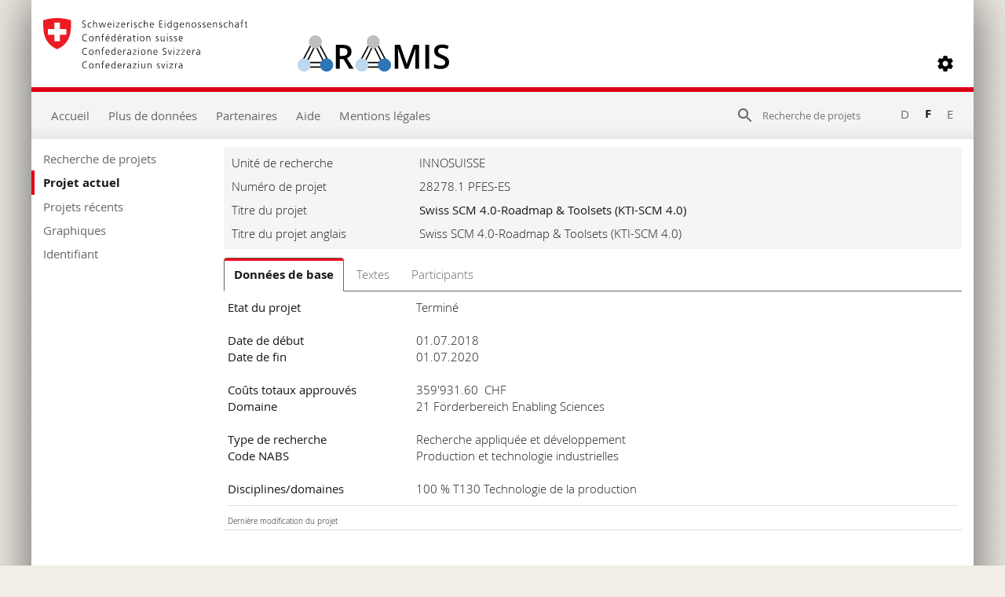

--- FILE ---
content_type: text/html; charset=utf-8
request_url: https://www.aramis.admin.ch/Grunddaten/?ProjectID=41347&Sprache=fr-CH
body_size: 52122
content:


<!DOCTYPE html>
<html>
<head id="ctl00_ctl00_Head1"><meta http-equiv="X-UA-Compatible" content="IE=edge" /><title>
	Swiss SCM 4.0-Roadmap & Toolsets (KTI-SCM 4.0) - Données de base
</title>
  

<meta http-equiv="Content-Type" content="text/html; charset=utf-8" /><meta name="viewport" content="width=device-width, initial-scale=1.0, maximum-scale=1.0, user-scalable=yes" /><meta http-equiv="Content-Script-Type" content="text/javascript" /><link rel="SHORTCUT ICON" href="../favicon.ico" type="image/ico" /><link rel="icon" href="../favicon.ico" type="image/&lt;%--ico--%>" /><link href="/Content/style?v=nHqj8BP_yaV8CiigGV4hEC8JaCT0yyf1jMjNCi_tUTw1" rel="stylesheet"/>
<link href="/Content/AjaxControlToolkit/Styles/Bundle?v=nap9lZtcl5K2gETjyyPCBXbWNbj8GlEheXK38ePUqDw1" rel="stylesheet"/>
<meta name="keywords" content="">
		<meta name="description" content="Swiss SCM 4.0-Roadmap &amp; Toolsets (KTI-SCM 4.0)">
		<meta name="DC.date.created" content="2018-06-01">
		<meta name="DC.subject.organization" content="INNOSUISSE">
</head>
<body style="opacity: 0;">
    <script src="https://aramisnet.kaformatik.ch/Wiki/bv3/r/jsaramispublicmobile.css"></script>
    
    <form method="post" action="/Grunddaten/?ProjectID=41347&amp;Sprache=fr-CH" onsubmit="javascript:return WebForm_OnSubmit();" id="aspnetForm" autocomplete="off">
<div class="aspNetHidden">
<input type="hidden" name="__EVENTTARGET" id="__EVENTTARGET" value="" />
<input type="hidden" name="__EVENTARGUMENT" id="__EVENTARGUMENT" value="" />
<input type="hidden" name="__VIEWSTATE" id="__VIEWSTATE" value="3U1ykGJbKzfMNOyKjt0HwJ39tB5XZ+kkIw71178z8WCxWX9uYFlbPeYFemdSSd13dMvWmiPEAcE5KmBe/w7BsIfjEfwzlOR6G4fXUK861hKgalu+1oo56n8BQjXxz0si/DOAAGmn9PthaCDbRZod/OIgk0NST84zBoSHItazz2r3yoo8UFgfXGW/IrEn6nQiO08CriH4YMBPoXGX3ipN0R27k226rhtqXo3ueGl11AO0RlCj+S1YmCJXDIQKMLd+5yaFIW0n7TS3g8LlUPMYZ85jAT/czDXTBcA+qDB/m+IV9VXecZqEnR6PmNcM4AGy8rfEOR0ZPjFvFzkZ+aQ5tDQuufL1eN4Z1FnbIoXLxcFhaoGJnCb58yghOvi5w3xtmtTwW+SDKwCGuozahCA+8DlH+ulLaN1mc3MEilaT9U/M/MVpAr7LLM/nr8CUw6QXPTAXrKS/sjzO1K2ahD4ZS1HSgdUlApvgg+42/QQrhR77evlulxYXUm8EcTiP/t3JK8wuc7ggIA/fhK+lbYFpP8We+2+VHm9X5Av1+JZEyXoyRXBzgUh7ThX8tflpml+/ARz1MVEFk9KE0OTKjM7XyNi4lnylyDUZDiIxISyi4sla4jdBYxigeJhORXXgr/vHSnsK2+LbxRqjoLniW9tCyxs91NEjN1CRFd3uZO0s7wmUwOBEHShz3rfEy04AjK9vde7y6RMH4pfYj6wyeoUKQF0tuSi/PsK4G6Kj0OJZZX2tacx76KaVl2tbxKoXEDlGw85T2n4fX2n0HHwYGHPVw3n40P91kZBFe3zpm4V78AA+epH/7qonWTlu4weAj/TE5t+jHQLdWs+tz61HzHxQpKNM9m3OiRL5SEiP8BuBhDCtMz56/oKa0Qu2trQFTLh/Uhkozoy0Pc7yvIFRtH4Pd4PhY4WIibwqnxK9pGy8xkdI3UbK8cYuHzk5LgwQe5bLkwTYZzMG71HDPelSFQNZXib75uNhtwO0LsYzJ8Qj+WTitvWnY58UpfQzHpQm/uEqieWC1cqyGgmS4rMBT0rJqfqA/hNuERfsHCOGKSSFPqyV8Pt8Xte8xMGZRXjzE5fQBV7yZJfHhN+GoTItaYe/Rv6G4sHh813+0oGRpOQQTs5A4cOzyEEayFeLDvodWUhJU6NLv1ViBQ1h7XH1Mb+Y8PntlneKP2Shmb0c8AKUQveWfufJMAtZ6P8k13Js1s9T8VwGGmrEt7gUuHkDaoi0soh9xERWlaxHIG13VKY8ZCmf5rzDP1eJ+EHETQzgvM5Yq3QhTxpj1p7rP1w3XXZFRJ/JfgViZYpCm1/PUUQKjgVQc6PmqY7pSBzFsyXS7rc6UJT9siXUQOop9EHPf/dou+DEUSPnAS9741P8GbFAeJJZPiDugWtEXsjWrfqaxHAb0tRCXaRNzCcRwe5PJWNRajIGBSxcqP+9Fh8Bj2+TNKEjrxCAU34rNlcwukx6twjJZlHeeIfy26hnhkMi0J+jGGeZ+xvj5S/CszYfBTu8JtWjHRrbhcMHGAreSbHS8BkYFQ2FO65uav3AGuhrIDFpuGUmTvDIMTjXDlAoTyo/sZVpeJC34gRQzHf00Q3hkcD4sZspao09FTzMMVsbLw6c6DyybC1VnFJWUro2baOqBiYglVzqe0azv8se5WRp/WPvxvQbnByfQ1kuwbYa/[base64]//AagwgPlXRHDjpUyPz9unh2kTaK+hHIaVeXkfbVik2+Eh5oSJh2f4dMAHVFiQ+dHOh1n00UerzW3QUeMn+0WMk7rUThJtgQ/iq8B2V0Dgp4UZpyIcF5ZDFSDEd9bhPlL9+y/4vFMXI0v2UE1bHeYVGKhZiPcx/gU/YZc9e22sg0sDVPoHYFhY0Tk6T42UOvKJ4DM1QwitWfKLxvULuXGOyYdYMcLjVNLSj2t5j0fcOC4OP4rx1EXqBr8pxvso6wQtJzxnRNO4y92MLLot2G1tdKEiOrtqbzgoZARmVKSw6Itep9ubx6fbQKXjJ5AW1d/cVhv5pxJoX37pC1WRiXh8/CUmBLBgby/E7s368ZOZWFgzlGR371/w6DAcf9MeOfrvu4Cj4JbEa06Uz1ajXbadqUKcBPtyPObk4AKa3Dmd3mH3/aVnOfD+uL012IFGWB4ap7Zj54XiNc+z0/oCMonPFz5NKwaMb6OjzZDDNaUUUg45ukUETHjVLeHaO7ySKfzj/8/pfOTrM6pFa28SWXsgaqjXgCJid+A6Y1v3wJiGv9uzBneW3Fz0miojfzRogwbWH/UGFt1Gjckh5ALF/8FxYCPtOwsG0awO79x7FQhxhvet9mhGnFqwD/0KPEzgnK80Tu9ksjOohEEjt8und9IKQuFNcJDpxTMZaMkSyj7dS3YrJR4NejotWRY4uraKTJyqa/NrgjBYMjAOrBcF5+xJxSv7CPdTKkK/D2KtGD5EcvGrYYJRtVT+1QeELMgDVMPNuELTahaxm9NZrXu4kz2atg8ycmOyvWyAYbnnmsVVwC2aFJvaMj3kl6LHHfWpxORG0BJwWgI/ickTf/04gpeJnrbLI7pvua10jAYuRBcWjsGIOdKkrruHga5soFo68gVx7AmtI97ZbKvL7P5Q5vy9lAiMgp42G+PtBQ0W5T6rSjEcNOwoYh4NIwf2ho0ADDa9gokkdKpKObPs3eRBtVscU80wS1UX2x3jAdWxn9zKuVTrvOWEqA1D2ZCboBN/m21lw+URSIEjiD1K8fstXj8eq/5fHhk+J2vx8M0TgO89ApWxnX/RnygYPbOlNj8FS5yPJazdRPUYft1tvv21UlwRLb37eHngU1vXy6r09Btr0lf32Aee3esuNLAZCMGSgwRh/72fneZ+0av8bXTBxIv9lXyXg80KKbjcELHTEXLo0/gSAbiW4X8e4A9wlEAWHMm2zRkIlCpMFttHtCNXnLpKyUzVwA0UmWH1O0yS9o9RY6egQMsQbaQiRe0JbAhPYoeIiYOAbkJZ0WKieh44woz9twFblwEzxyQcf2OII+OoFeetawBd6GIzUcCJYozMC1924l/iyedOiawRkTytPFYlMiXSIJUtywh+s8L6T/x1nnUZk9joPcM/hi360akkEyudBAYqhCErkLFVMKW8B+W6yhlB+r6O1MTRi+NpciIm6r1YDrqRHSz+KIS/WaHK7JFYaMJaRkB1d7d3aex2YBrhXHYOY2/qX7OOjKOUBhN+xRGffFABhAQti7+BfYpZkDFcu83tORvOI7w4HdrUDMueeZrfhZZWmpO2JVjuTUmXD9J4CNofcZicoW+dyy8OC08GgB84SPUtYHNsHPom3D8vPCBhRNLbK3e1ct/wmM/EQIYbcIx5lWbScj9FXNHtx7icxejapht50vfb0v4PM++gl1WX2vputCmId1ImcXvkk7ET+dHIQL1Ac5FP4iS4RcHqbdJwRflhtEEsZ8064k2br42kw4cUCnRS46Ipxxcml1p96frppnVkyDWrygY1oZtXUq4Jv+H4+Or5w3rBSk9e7k/njyFZI9CWnxcgJUvWMYS8jTGTiQ4G5WljCf8y6ulljZPvemcwjbGskVqjUmd7SIa6ZIbfHZ1mmZuY5ot+8bhzBcsQOi/dScJ4zt5bzYOBUKtMfyIxvWpOlYSiYH/ZcysjoqlShQeio1qTtWxgiYhxsmPUgcV7mOAjj4gtrwx21DMYCRnUcyDi0toUKdjQKKTTdSGOx7uNIYnQBULQ1PuNKctV1FzQHF/+YezI2oZvmPp1yoQz/Ch26kkGElbmNfdaYYORB/7B3j12GgiakqDjVTpruH2wGy3iUfXn2K+zG2Gm04kmCcli4QfihKsRi+3N//t+6kyTz/qjZhu6bCtVrvQC9MNLX4mfmKNtsCC/[base64]/AWXcLHQmrVxdqk1CoVsqQPIHJ8FxnmmYTDvrYHglSL8FnRXT77fI0pOYwzoc1DcyHFBY7UeyU9+QVulSOCS14/36VIFzgdIUnJnXafjzwM+Zfkcxr3j68XlzEJyRvmTD1tucT2qurStTT9vegdCwxbUTHO8SxvLrVqJUiTl8YMkrICDFuGbbzwJdKiFV761UPWSsCy+IOgRlDPTwu7FynyvqqAgpZQCrlRuyXhB2oN6lxLf0kgGSBkyn50g2x9wj+Dkbe38+7/O2t5mg9qAYmD4ILLojmJZchrlwVYLLh+OKaPfrGhQXstQ8oEai8tg/chicGaOUd24VhXWtiv700YYWtcD2FEzGiq6F9i78FVBTLyiTpU4av+PDka4cSBttUI3OHfr0Pq7Ysvd7O4B7TPbHGo0kOhCMYpd3B/[base64]/9iE4U7AFoTUt7bvklk91E9Va71dNKl08Ye5qxELoj0NzwSiKX81rnbS/YlLb74Oyq+bzS5BGGzECNZSD3RzaZlD2u2afRwWr6fpl5jamIpNOlkMTHSxR3oe+qjcHWXzw24uQR+SWcFByCXSLqoDsrtUaoZjxTUdGvG22KJlEJpQzqfvhS90GWA3lvDzw35yDnwiZc/1o0vXfB9AHNk+gpQo33TltJ1S1wH3a6s42sLmUpekRf+xriPsozzwSmsROlsPNo7GkLI10SdtmVJYczkQsD862y3JL4ZMnmIZD00MHQrCehKZ3RMKQ/ZNrQiHL0GlZf3K3dT5X0Xsf+oHQBlyl0c/R8mUyaykcY9HGDjBDyZkkGzouFTUQgsUkmrXM4lBkV5pwHjkOTCrcNxP/pGWjIDNrGzFsEmz4MXP0AcAv0KJsAWcPG6qorb20MeUR7p640Hget5ApThmu4Ul8p8obCAaq6h4cUS54csURuCqONFmFg8ZiUJNiWQWdf0P3ZiNkwMF2EPmN9/[base64]/9DLvnOqVL4hJElXPcm2BXTAI8x0JeaJtSXCqWDFYneKVMy8K7Ul2J+7NMiLa3UCawmUwcdfa2SPAXYS8xTpUlNGgYhTcr9pMT/k7wu1DXdZ9N52QH+vHzixtvlecjYr3+tPLYoCdwfFC1lSzpTocRi6Le/4fesgmyd8dVYUIi1YUapqFP40Vra9n6/AsNUQVyyHLIdBv0dwuIfrTx7xxiNwwnJh1l6YbCsHQkr7uNUtWi8qWYsiD15f3pQ+G5OTT026ULeMXfeeIk47a/d0m3bGO5sQZWwU9LcJLamLEPhc6Mtb4ssZrfZU91hG5y1tcvwEHK69b+KMSlb3i9B/tqLu4/[base64]/5E7DfuFpR3j9DNU/WxKjzEJplqtVTW65D+NsQSzFskRiq0ZK4cmhoGiEN2g+9soIn5GjV0vLw0ZPL7VT2xzpRwlwokEEj2QuPJ/eYUMHknw/Ut6GMLwNnTdHlj/nvMhXHukK8D9wrdw+2R8NFDc7NmrnE+XXyN6d1uZKfZe8Z6u4d3AnuDhsOLtixVWJbWDP/7Ssj7IwTD+Ig8WI3WnswkC6634ypH7OyqwcCSaZe6rAB7fDohm4gkXlsh4Q93F1NpYpc0a25AVHaVb91VYMYGEdq1viWzQF/Dn4kA/Wo8+3Nn46Ol3RTNVwucVu4uXhGECusoxaZtP2Z46flLyfe0uBOimC8oz2dCENcm12bg8MqlNHNm5fo3wSB1Icav9tun4OB0pEVe/WGz5xpO22bzi7PvWCkLPIW52u9JX6aLLlluMc6d8X3cubvztvDDswPcwq5INZeNu0GWmlcDXl1BATIBF/25fRXquSFkl/gEcqW5t1qIiTUMt1zundKzSkIxIDyetADgaj4GnaSUGvQDfVJmV1ICfwT3lrU5PNrAWjUNoupTlCZ+ogS6ZfQ0quMP2gDfNXLJJcJN+j2g4q6G6xQhyTwEvQhINl7Mx/mCXzFbGtfAckG/rT9DfGt3u1h1tXWkm9b5vIfZBXVWPzeKV6a6X4uO6hzJrXgNOVBWeWM6YPf2Zpg4nlor/QJb1aVgpKDUKJ7+Dr+4UF/dbkpAv0qks8HF6tMINpVThhXzmTTG/VTIa4L8DjtvXvvGHBuysn8GCzCO2G60ZCCAXelF0xpBAHg1DwGa0DKIbCR6BTsLqxhBkkp/[base64]/YRgYAagl5svVHE9AmvEZLOfbCAS/ld7PLVeFgTKJ/g7YYo27eDJqbzUDfQ98/OxDPZ56OGseH8qnMPYHMSx8g5eT4wVJILFh2RbSUUVtYsIGRqS8fp07/73Ub03t+HWojhqIw0mx93dnyXbPSyOSZBbHK9k8AXKY0Nfj6Kptjnw54qM28K2EsEDVDUm4paSQdaS6GtgNRzltbzQyVGFXuXATMt7x9DpHg7OUX2oN7hzoW0NiKx0itoQtuZF2Sn2pdFZX96j8jv2m8ZEKhU+Tcnvh9wrrngHYeMBo/A7Qqs2IVm+MaoDPtsVKT2WZzUJzZig4qrrU5rKUpeybUwP0vwIkwYopyO/ZIhfs2HTwMh0kNpwKS5H501mp+EVH+AG72qcqVW1OsihYYHAtB0iH+S4iiHXsliswrIJ6LAeuR9p2lyTMA//+COwsrFWxn6Sa7DDiCi3n7u56o+fspv3moVPLdrmfljhzXcGFPnKrbAn7hK+NaogBfV8TByUMrFoXcTzTmhjAab0UwJ5X8gK7dkVoC0DYixqxMTcre4l5DjkMYB536a9YIX3TDbcauNeS3yHpLeDK+bNCjCCJoPCFz/U2nm8cqxWtOvS3pPakA3TPThLH4djj/tTGlynxhejwm15jONu+EXCol6c53tS09EzVhoUjvFzALXQyqT53A3y8mrc8ndglfQafojIyr7CDhGNgXeMsW5L6yBqX5BBCk+XRe/egt9Oxe8Suer+qasdDm+4AOg+g7op4n+yEhrdKaZo+xIDUyDnpqk/rYxkHkYeFjro06HaebZtWemQlBcWYncHshYC5UbvLjbZ422DymOtXyM2RAV9Zuhtm3R0FYUFzmGZvCoIKLEYHvvXP6JUNZecjJAZhEUDW0vxrUKRgzfoNT/qedoYNH/2m8bXWyWN0RlvFfbGM2rGftpQR3aCgQ8ODvlidYSdVX2aPi8hWn9G5pfwvNuNrCgDYPOx1xmuIyFgPoWWLuQdCXqV0uJic/EIy/QPyBQbKiqWoz4JPASrEgxiiT+5O4d4+z3BTnqpb+NJ4EMXN/Nlq6EKg0oxIM0TXgDNGqemYP9gYvBfXwkAslMWJ/tLVe3s7POqxrDkQ7ItIUg/WXachiOsIxBP+10Q+BokrAl1jNQFPBqGOoEOGkRzCiJ7L0se0blnz3ThtYcOQYVI5+gZhv063aHf2XVaa2h168UHw7Wmm3lkyPfb0VT4iAJDdGs0c63KMhamYfZU09ilFJ/7ZgwJLparI1U1eCYuSchYDtLgtOV5R2123pB4SQlNOBLKRw3YU+Y44ywRYhc/fpSocAGHjTZBrYiYFUsB7yO7bMAGnLmH1prfprtb2IfNcCbn+D7ObCWUPxJL42yZb8y7gJR9sunxs210D4ozLccb5MDFEyEUNMuFicymYTpxr9uChcfxLVHw2utW8r+W1TVT8huyPcGtdpwEzMBul6KKl9bAH7SkJjZOMsE2bbx/p9jZ4VEBBbpu9PA48AjQdiF6pRAIHOyJpS8Y4JiPEdwwA5Q/gJX2MAmRoMLI4CqYpXi1tqcmh7022nGnvlg4Pk0KAWzokYPkrALJxwgbHHoxupICderRX6Z5rgPvWpdla7oVeafT8+VUEVDG/jyYP6S2Qk3LbsmJM6oITWDz4U5WsDkC2Erkm5N0707Y1ANcSFs7cgpvV+ugagZ6cgMESCjhp5eGlavGk0iqsZfovf4Fs59CtJaCO0fRCj2LQztX/[base64]/q4Wjnb4+K+VPYuvVUOXX5pyzmuu+RgCpV/omRYTABjGE7yO2+YiA80qg4KclFLXK5QZE6LOq8MGEmilsy0SNZ5qkEVNoWQyNhlL6r1PycNxUas4z+UosXw/rJqr0nENBHd0qxhzVzL1OYAPO1W7HdGOystu+8UHKL51XaMTSPe6R5B0NlEY0hzO/aSq8cePrOb6j5yqXT2bNelJJ82EarVk+9z/ER8WCSEk4f8mzhrFsLSqwIwoLTlzZmgiorpuaCmJsSxcnM5dRH7WxxqF7pLFr3HqUFySDX3h2Th2CyCtC7h2aYWA7b6J7ron+CFh60WfhN/[base64]/ijw7msyXQIqcW9krXAnhoLZcGxNC52A8QLGDGGAK+ICpsPuxFey+9JY1pDvPyx68VPyG0NyuqTvo80pF890quh69Be4hzjyqEHQdKPxJDJE3VX7x6rPuCx0JXTTZCVapolYr1lAmyW7LchiEDo6I1Aa3BiyE3PeirjBMlr/fgLsbJM5LUXPFyv0gKWyR1/oAaYg5w7SwpG8hUfitCib122QhEqekVE1nI5n3XlKdynYVgdSFLDyVz/svQva7XuiTYeBrDArb9L7l8BnzLm/SpJAFKaULWsGIliGojpS6L0EJ6J5Zq5n7PYNl3gogVjmvjzlPdXO48rJH1LDLjh8UjdqWTDx1kP8dGKfDqEFm+7P/jBbUadDZxw5hadBxjbBYB5R6cY+CXpQm01JRlBsU7SDCIjlE/7mOtUsvWMXUMliRPdyuQMXmN7k9qWdwnhZgsPHiC3bg8etrj+QEpQRUqZYOX5dN9xy5+hPjfDkxX2v5aTfLurhg1AUsgEbjnK8wmpsM+/s/UugzPx7IDA49TlAM806YU2QtGlGITQP/2mKYvrVYsnjQEZ5OXJSeyVTUnUssnKkxS6HFRieZbS9BflFx/M5izJZ5oWLRK5e8EVbnhhxzQuaQ/uvkl6AYhCo5VzJfLBfS+JfUu/RSR+2xTM1n6GNA5Qzg48lSndOYXcHErHIbJ1xRQ4wMQpRJ0teFfR4ktdCcL4vJIKw3bsVFTO96UqJwSuuRIWEBXAQ6lEV/u65BkV//Z7gknl64mKUAmMUp1X4q7IkhzdclzTAd7UYtRbB/KXVpjdSeWvMiuaJLZbX+e8H5NK4jgbMc4IpMcUOFS4ch3ByGxKB+jspPgrVNEEu0QvzDJNudV/kq8GkE4hHU39zW5wDZQI8pB1swA352yMekJnNW0dP9QAHvZAoitZJjCsq2r0ALeZeQ+tahdNLwAyCGIztK19Se7SrFzdzsUNd/IrOa+Si04biddHDMvPgFEsfFeMOY3VUaByb71/oB/xcu0yR8uT15ukIi/8PTgbVDehx/rIn1MdlPQNwZiFLcal4dW5VbpwWv8G7HnwHQqZ3WmFGNUKhcvgTZO445CTYCmVIufGIipW+MKKi55ilWbHJIdipubN7jnYByRwq/Guei/1fvs7coT38Dytzf/k8wmCsulQar8o0cl6uuvld3xDgBnqbku2IM8kLO2NBQkx4uF87FSXTGQQ4GO7gwqOiDkl7a8qLb9ruAIUoXnDeF0f+GpSbD6Uex+i4zbSxGMslHHvwuIbBQWwMivJcZY8HBgtLHOiul88vj79YaX1hUf2qPnaCgnmGxe7hoQ5NmyLw5Y671sW/V3UkGdSdn5POmYLfhk6lB32IqMgZ9++u5aX6eTNvsUVOyyLR2IFu33t01upMr9n5k5QIW06x4S75+4jDJRRKqXlWYh3hhdeflHfZERizzIPnDBjfwHDy5/j37yRJE/+286W6LgQ/djiGWWCA45g0rI5qYw7KEujvrKD5NuTrV2ctQcKJ4Hbcb8NJ3xPWc/[base64]/ne5zXKuI3gKcjzkEy6ToPwEKi3o/G3jkYH+QdVou6yTGBpcIqaqWzQuCtIZ1ewlzq2IETk8Illrvd9NLqsFhSyiELi/JwdCQi5WNFebjLDaInbsZyoiZy+iMmPENtYqzZjgQnl3y4vNrTWtoywhrnSAPVac0xq5LBzvSEaDigT+h4iGJ4qAlcDtoPxkKFinXG0H2kO4nGAoP15Puxu/NZMvMJ53TAJN+p5bbUBVHJZM1/OsN4l2qrhD6hTmuD1VXmnQTnbQxnImsgvn9QK3XjLfavHFO4jxglv0t7huLlTsmryYhYRn2YXV5+j7zbVx/YsvAa388yA2tlIuW7bfIx+S1iz099/QOZZp0CKpqVLeeSLPC1l+HZhT+05JKrpQD18tK3Ws4Id/XbFREUsId5S5n1keHrAUmZ0kxtjy1WjxHc5f1MF/RbtVYT0OFz28Xce2zPcz4Dl6SZvc8tPozEtkISLvztZQoTvMKJaJ7BBka39OhrfLncCjWpKfpKP/xx9JEte1yDBWNA5gAYLEkakzw+6kBh5rBnzy1tRyrRe13/w1uMq2T85zE7YIfmaYC/ErDP6R9P6F+iZJ6Xt/UbfTKbIjgvEe0RwiSFO+s4zGYAYpiORXbpwy1QYEvzrQYbCAT1oQgwpHP4FzAfkeZWQHap/wdxvVTMtx25seAreBPLWG7HTMBJOByLqwWViAOnOIOEWddut3YvpVFPA2Rcf7p3birxAlNWG1MfUK632mGR8VcQP92XVJPl3BWYYy1K6Ww3F2n4Ot876lCFupK2faJSIGze8wXR79coGz/8KHAQo2RvNWFt+FB4fz45MhOY/2Dk3Sx60akz53rbavtKkxUurmlGnE31yNc7UqE3exWkO8keGEHBKcisqmpFm4LSJqBuCCAjY4LtFM/[base64]/+7G27ShLkD6Y/F/HOx7eNY18Tag9LUS3SaS576r0XJtI7gXNsH19KyicCgeX5NX5wzpSoaFqr/vUQA4R0t+Knh7P7qnq7xOoM3mtSenviUBtOYf/EEqa2pmhzg7Ih24YNk9xW5ntEx8Er0jv+uNTyfkiACagzyCFAZ95oYTa7i/JbQ2AZvx/HyVVdvgFIz10tVUdkxtF+N/2XJwN1xooad3GaGjbY3172iE7bZUbh0IqbGHaMJLzzMkU7+qF65nAawIjeiKp2OYdhMst9vtMj4kjlo7T5WsOI4iTMje+wlGSDvVE0xj9VGxu5HXbz8qTRsYd6Kxqhn9/IlJuVJ5dbuBuZUVDM8FmtehCcCXLzuvGGLHvk7PWUl/[base64]/iQhkHPBh3Nc92SVPM4QSw19Xscf9mdvR2BomM40IzJ5u65l1Xo9svZdBaGp4ALKxrICtkTlSByMzmo/P2XXKO1qdx/+Is/lNkVxIA/zP2NVtHxWv2X7DeCzZw2ivQtFJWTKs9kcPV/fmu2MzXrHvDH2vRza/3iB/l7TdbQPRO2mCkjrmqMjW4S1zzjwymL+o+oFg3stFVen/Ekhh7o9QJNMpNbgexyGpmqKUD3iXG8qCOIC/T2RDuJ3ZOVYIeM9o2fcN05+wygQ7fvkqfeM2YBX76FgE27ht+q7WH0iTWD0Xi8jv8OLhxy0+BIwiw0UN5l1aeRpr6+2mlSsiHTuT78aQGZMzwz+cDOkrqh1007ykO+8WFtWTzthfitwm3p/6ZgAXRerzaihkRUpx31ZT/4nszym3d8e18jHMGpYmtnZFJsrjJNPJ5GfpUF2cZZNqM4WgERexmOntBDcL0tufmIkD7WpvnAl22mb08x/1rdxmLjcs5mFhuBXngZs6AC88TQ9FScwp7rR3PNeRU+9jPbBExCv0D5HMN7Z98eAsLLfFWHxc3nVNtiYgApz9x74++A5qm8IMXMPdlUfT3nzivyH5/ugbGCRLEvGxSAv7kcK4Wd8+XVluOMlEgtCGhVX8wYuHTIOVDKsX2sedFGPJByplkxh1vZ51EVFCShelXiTN9aC6" />
</div>

<script type="text/javascript">
//<![CDATA[
var theForm = document.forms['aspnetForm'];
if (!theForm) {
    theForm = document.aspnetForm;
}
function __doPostBack(eventTarget, eventArgument) {
    if (!theForm.onsubmit || (theForm.onsubmit() != false)) {
        theForm.__EVENTTARGET.value = eventTarget;
        theForm.__EVENTARGUMENT.value = eventArgument;
        theForm.submit();
    }
}
//]]>
</script>



<script type="text/javascript">
//<![CDATA[
var __cultureInfo = {"name":"de-CH","numberFormat":{"CurrencyDecimalDigits":2,"CurrencyDecimalSeparator":".","IsReadOnly":false,"CurrencyGroupSizes":[3],"NumberGroupSizes":[3],"PercentGroupSizes":[3],"CurrencyGroupSeparator":"\u0027","CurrencySymbol":"","NaNSymbol":"NaN","CurrencyNegativePattern":2,"NumberNegativePattern":1,"PercentPositivePattern":1,"PercentNegativePattern":1,"NegativeInfinitySymbol":"-∞","NegativeSign":"-","NumberDecimalDigits":2,"NumberDecimalSeparator":".","NumberGroupSeparator":"\u0027","CurrencyPositivePattern":2,"PositiveInfinitySymbol":"∞","PositiveSign":"+","PercentDecimalDigits":2,"PercentDecimalSeparator":".","PercentGroupSeparator":"\u0027","PercentSymbol":"%","PerMilleSymbol":"‰","NativeDigits":["0","1","2","3","4","5","6","7","8","9"],"DigitSubstitution":1},"dateTimeFormat":{"AMDesignator":"vorm.","Calendar":{"MinSupportedDateTime":"\/Date(-62135596800000)\/","MaxSupportedDateTime":"\/Date(253402297199999)\/","AlgorithmType":1,"CalendarType":1,"Eras":[1],"TwoDigitYearMax":2029,"IsReadOnly":false},"DateSeparator":".","FirstDayOfWeek":1,"CalendarWeekRule":2,"FullDateTimePattern":"dddd, d. MMMM yyyy HH:mm:ss","LongDatePattern":"dddd, d. MMMM yyyy","LongTimePattern":"HH:mm:ss","MonthDayPattern":"d. MMMM","PMDesignator":"nachm.","RFC1123Pattern":"ddd, dd MMM yyyy HH\u0027:\u0027mm\u0027:\u0027ss \u0027GMT\u0027","ShortDatePattern":"dd.MM.yyyy","ShortTimePattern":"HH:mm","SortableDateTimePattern":"yyyy\u0027-\u0027MM\u0027-\u0027dd\u0027T\u0027HH\u0027:\u0027mm\u0027:\u0027ss","TimeSeparator":":","UniversalSortableDateTimePattern":"yyyy\u0027-\u0027MM\u0027-\u0027dd HH\u0027:\u0027mm\u0027:\u0027ss\u0027Z\u0027","YearMonthPattern":"MMMM yyyy","AbbreviatedDayNames":["So.","Mo.","Di.","Mi.","Do.","Fr.","Sa."],"ShortestDayNames":["So","Mo","Di","Mi","Do","Fr","Sa"],"DayNames":["Sonntag","Montag","Dienstag","Mittwoch","Donnerstag","Freitag","Samstag"],"AbbreviatedMonthNames":["Jan","Feb","Mär","Apr","Mai","Jun","Jul","Aug","Sep","Okt","Nov","Dez",""],"MonthNames":["Januar","Februar","März","April","Mai","Juni","Juli","August","September","Oktober","November","Dezember",""],"IsReadOnly":false,"NativeCalendarName":"Gregorianischer Kalender","AbbreviatedMonthGenitiveNames":["Jan.","Feb.","März","Apr.","Mai","Juni","Juli","Aug.","Sep.","Okt.","Nov.","Dez.",""],"MonthGenitiveNames":["Januar","Februar","März","April","Mai","Juni","Juli","August","September","Oktober","November","Dezember",""]},"eras":[1,"n. Chr.",null,0]};//]]>
</script>

<script src="/bundles/MsAjaxJs?v=D6VN0fHlwFSIWjbVzi6mZyE9Ls-4LNrSSYVGRU46XF81" type="text/javascript"></script>
<script src="../Scripts/jquery-2.2.4.min.js" type="text/javascript"></script>
<script src="/bundles/WebFormsJs?v=N8tymL9KraMLGAMFuPycfH3pXe6uUlRXdhtYv8A_jUU1" type="text/javascript"></script>
<script src="/bundles/aramis?v=XuBusi5pMiVO7_3Jcx11bcYBYW2M-VDu2aCH9N8IC8Y1" type="text/javascript"></script>
<script src="/Scripts/AjaxControlToolkit/Bundle?v=x23eR8NwNriNyhdFHdaRbe1cHYSqbS_x0Vi9SQvme9Y1" type="text/javascript"></script>
<script type="text/javascript">
//<![CDATA[
function WebForm_OnSubmit() {
if (typeof(ValidatorOnSubmit) == "function" && ValidatorOnSubmit() == false) return false;
return true;
}
//]]>
</script>

<div class="aspNetHidden">

	<input type="hidden" name="__VIEWSTATEGENERATOR" id="__VIEWSTATEGENERATOR" value="21489E8B" />
	<input type="hidden" name="__EVENTVALIDATION" id="__EVENTVALIDATION" value="1dsMbdWbsF8BUZf/2Aie4RL3mC49GE+sfdJegL6D/MaDajAaDCDhzHiwJD4oPz6N0brw2l36WXQzuaGCLWORyrXx84R5xTwU1c7jd45sFpK8aYdNK/aYIasKs3C5KSo9xMCjGY917WixAzaWJWni2xHqx6k0oEVC+EPh5SA6pS6n0z9VsUkWnGnZrFaExweYg1Di1JJRe8WM2Zb1Pv+5HIX2v4v2ezepwquptyPMcmFCvaz6QzZVzxDwt5mzpZXQMoQY7/tJpAtcOpT3jW+MDzICYaGsCbUojAJSNZJYB4n6T2P9vIfxebxa3QtwtGyUIWxnjUYbRzthmbHuvLRCQZflVxxArTteWtMl2GKt4lvXR81hJ6lc8A5qsyL0Wv1Bab4E8laUS26XjACEbTM21tYWvRh9fV8Fz22tXMy+lVClbXdHYjpJI8HZsfpgmINi" />
</div>
        <div>
            <script type="text/javascript">
//<![CDATA[
Sys.WebForms.PageRequestManager._initialize('ctl00$ctl00$scriptManager', 'aspnetForm', ['tctl00$ctl00$upnlMessageBox','','tctl00$ctl00$Header1$upnlSearch','','tctl00$ctl00$Navigation1$upnlNavigation','','tctl00$ctl00$cphContent$upnl','','tctl00$ctl00$cphContent$Basisdaten1$upnlMeldungen','','tctl00$ctl00$cphContent$Basisdaten1$upnlBasisdaten','','tctl00$ctl00$cphContent$Basisdaten1$EditBasisData$upnlEditBasisData','','tctl00$ctl00$cphContent$Basisdaten1$ApplyLabels$uplnApplyLabels',''], ['ctl00$ctl00$scriptManager',''], [], 185, 'ctl00$ctl00');
//]]>
</script>
<input type="hidden" name="ctl00$ctl00$scriptManager" id="ctl00_ctl00_scriptManager" />
<script type="text/javascript">
//<![CDATA[
Sys.Application.setServerId("ctl00_ctl00_scriptManager", "ctl00$ctl00$scriptManager");
Sys.Application._enableHistoryInScriptManager();
//]]>
</script>

        </div>
        <a tabindex="1" href="#Servicenavigation"><img src="/img/bg.gif" width="1" height="1" alt="En-tête de navigation" class="BlindGifs" /></a><a tabindex="2" href="#Hauptnavigation"><img src="/img/bg.gif" width="1" height="1" alt="Navigation principale" class="BlindGifs" /></a><a tabindex="3" href="#Trail"><img src="/img/bg.gif" width="1" height="1" alt="Suivi" class="BlindGifs" /></a><a tabindex="4" href="#Karteikarten"><img src="/img/bg.gif" width="1" height="1" alt="Fiche" class="BlindGifs" /></a>
        <div id="ctl00_ctl00_upnlMessageBox">
	
                <a id="ctl00_ctl00_messageBox_lbOpenDialog" href="javascript:__doPostBack(&#39;ctl00$ctl00$messageBox$lbOpenDialog&#39;,&#39;&#39;)" style="display: none;"></a>

<div id="ctl00_ctl00_messageBox_pnlDialog" style="width:450px;display: none;">
		
    <div id="ctl00_ctl00_messageBox_divDialog" class="ModalPopup">
        <span id="ctl00_ctl00_messageBox_lblTitel" style="font-weight:bold;">Titel</span>
        
            <p>
                <span id="ctl00_ctl00_messageBox_lblDialog"></span>
            </p>
        
        <div id="ctl00_ctl00_messageBox_pnlDefaultButtons" class="buttons">
			
            
            
            
            
            
            
        
		</div>
    </div>

	</div>


            
</div>
        <ul class="skiplinks">
            <li><a href="../" accesskey="0">
                Accueil</a></li>
            <li><a href="#Hauptnavigation" accesskey="1">
                Navigation principale</a></li>
            <li><a href="#mainContent" accesskey="2">
                Contenu</a></li>
            <li><a href="#ctl00_ctl00_Header1_txtSearch" accesskey="5">
                Recherche</a></li>
            <li><a href="../Hilfe/" accesskey="9">
                Aide</a></li>
        </ul>
        <div id="page">
            


<div id="Header">
    <a id="logo" title="ARAMIS - Startseite" href="/">
        <img id="logo_eidgenossenschaft" alt="Schweizerische Eidgenossenschaft" src="../img/logo_eidgenossenschaft.svg" style="width: 260px;" />
        <img id="logo_aramis" alt="ARAMIS" src="../img/aramis_logo.svg" style="width: 193px;" />
    </a>
    <div id="LoginStatusBox">
        <div id="LoginStatusInnerBox"></div>
        
        <div class="divSplitButton">
            <img class="imgSplitButton" src="../img/Gearwheel.svg" alt="" />
        </div>
        <ul class="ulSplitMenu" style="opacity: 0;">
            <li>
                <span id="ctl00_ctl00_Header1_lblSchrift">Fonte</span>
                <span style="display: block; padding: 0;">
                    <span style="display: list-item;">
                        <a id="ctl00_ctl00_Header1_lbStandardSchrift" href="javascript:__doPostBack(&#39;ctl00$ctl00$Header1$lbStandardSchrift&#39;,&#39;&#39;)"><span id="ctl00_ctl00_Header1_lblIconStandardSchrift" class="SchriftActivIcon"><img id="ctl00_ctl00_Header1_imgIconStandardSchrift" src="../img/check.svg" alt="Check" /></span><span id="ctl00_ctl00_Header1_lblStandardSchrift">Standard</span></a>
                    </span>
                    <span style="display: list-item;">
                        <a id="ctl00_ctl00_Header1_lbDickereSchrift" href="javascript:__doPostBack(&#39;ctl00$ctl00$Header1$lbDickereSchrift&#39;,&#39;&#39;)"><span id="ctl00_ctl00_Header1_lblIconDickereSchrift" class="SchriftActivIcon"></span><span id="ctl00_ctl00_Header1_lblDickereSchrift">Gras</span></a>
                    </span>
                </span>
            </li>
            
            
            
            
            
            <li id="ctl00_ctl00_Header1_liSeperatorLogin" class="seperator"></li>
            <li id="ctl00_ctl00_Header1_liLogin">
                <a href="../Login/" id="ctl00_ctl00_Header1_aLogin" tabindex="18">Identifiant</a>
            </li>
        </ul>
        


<div id="ctl00_ctl00_Header1_lmbLogout_pnlDialog" style="width:450px;display: none;">
	
  <div id="ctl00_ctl00_Header1_lmbLogout_divDialog" class="ModalPopup">
    <span id="ctl00_ctl00_Header1_lmbLogout_lblTitel" style="font-weight:bold;">Interrompre la session?</span>
    
      <p>
        <span id="ctl00_ctl00_Header1_lmbLogout_lblDialog">Une session sous le nom de <strong>InternetUser</strong> est en cours.<br >Souhaitez-vous vraiment vous déconnecter?</span>
      </p>
    
    <div class="buttons">
      <input type="submit" name="ctl00$ctl00$Header1$lmbLogout$cmdYes" value="Oui" onclick="hidePopUp(&#39;ctl00_ctl00_Header1_lmbLogout_cmdPopUp_ModalPopupExtender&#39;);" id="ctl00_ctl00_Header1_lmbLogout_cmdYes" class="btn btn-blue" />
      <input type="submit" name="ctl00$ctl00$Header1$lmbLogout$cmdNo" value="Non" id="ctl00_ctl00_Header1_lmbLogout_cmdNo" class="btn btn-default" />
    </div>
  </div>

</div>

        


<div id="ctl00_ctl00_Header1_lmbChangeProfil_pnlDialog" style="width:450px;display: none;">
	
  <div id="ctl00_ctl00_Header1_lmbChangeProfil_divDialog" class="ModalPopup">
    <span id="ctl00_ctl00_Header1_lmbChangeProfil_lblTitel" style="font-weight:bold;">Interrompre la session?</span>
    
      <p>
        <span id="ctl00_ctl00_Header1_lmbChangeProfil_lblDialog">Une session sous le nom de <strong>InternetUser</strong> est en cours.<br/>Souhaitez-vous vraiment vous déconnecter?</span>
      </p>
    
    <div class="buttons">
      <input type="submit" name="ctl00$ctl00$Header1$lmbChangeProfil$cmdYes" value="Oui" onclick="hidePopUp(&#39;ctl00_ctl00_Header1_lmbChangeProfil_cmdPopUp_ModalPopupExtender&#39;);" id="ctl00_ctl00_Header1_lmbChangeProfil_cmdYes" class="btn btn-blue" />
      <input type="submit" name="ctl00$ctl00$Header1$lmbChangeProfil$cmdNo" value="Non" id="ctl00_ctl00_Header1_lmbChangeProfil_cmdNo" class="btn btn-default" />
    </div>
  </div>

</div>


    </div>
    <div id="ctl00_ctl00_Header1_pnlTestumgebung" style="width: 100%; position: relative;">
	
    
</div>
</div>
<div id="NavBar">
    <div class="navbar-left">
        <a id="Servicenavigation"></a>
        <ul class="navbar-nav">
            <li>
                <a id="ctl00_ctl00_Header1_lnkHome" tabindex="5" href="../" style="font-weight:normal;">Accueil</a></li>
            <li>
                <a id="ctl00_ctl00_Header1_lnkAbout" tabindex="6" href="../About/" style="font-weight:normal;">Plus de données</a></li>
            <li>
                <a id="ctl00_ctl00_Header1_lnkPartnerLinks" tabindex="7" href="../Links/" style="font-weight:normal;">Partenaires</a></li>
            <li>
                <a id="ctl00_ctl00_Header1_lnkHilfe" tabindex="8" href="../Hilfe/" style="font-weight:normal;">Aide</a></li>
            <li>
                <a id="ctl00_ctl00_Header1_lnkKontakt" tabindex="9" href="../Kontakt/" style="font-weight:normal;">Mentions légales</a></li>
        </ul>
    </div>
    <div id="ctl00_ctl00_Header1_pnlSearch" class="navbar-middle" onkeypress="javascript:return WebForm_FireDefaultButton(event, &#39;ctl00_ctl00_Header1_cmdHSearch&#39;)">
	
        <div id="ctl00_ctl00_Header1_upnlSearch" style="display: inline;">
		
                <div class="naviSuche">
                    <input type="image" name="ctl00$ctl00$Header1$cmdHSearch" id="ctl00_ctl00_Header1_cmdHSearch" tabindex="12" src="../img/searchGrey.svg" alt="Projektsuche starten" onclick="javascript:WebForm_DoPostBackWithOptions(new WebForm_PostBackOptions(&quot;ctl00$ctl00$Header1$cmdHSearch&quot;, &quot;&quot;, true, &quot;TopSearch&quot;, &quot;&quot;, false, false))" style="border-width:0px;" />
                    <input type="hidden" name="ctl00$ctl00$Header1$hfHasSearchFocus" id="ctl00_ctl00_Header1_hfHasSearchFocus" value="False" />
                    <input name="ctl00$ctl00$Header1$txtSearch" type="text" maxlength="75" id="ctl00_ctl00_Header1_txtSearch" tabindex="11" class="txtNaviSuche" placeholder="Recherche de projets" />
                    <span id="ctl00_ctl00_Header1_rfvSearch" style="display:none;"></span>
                    <div id="ctl00_ctl00_Header1_vsSearch" style="display:none;">

		</div>
                </div>
            
	</div>
    
</div>
    <div class="navbar-right">
        <ul class="navbar-nav">
            <li>
                <a id="ctl00_ctl00_Header1_lnkDe" tabindex="13" title="Deutsch" href="/Grunddaten/?ProjectID=41347&amp;Sprache=de-CH" style="font-weight:normal;">D</a></li>
            <li>
                <a id="ctl00_ctl00_Header1_lnkFr" tabindex="14" title="Français" class="Current" style="font-weight:bold;">F</a></li>
            <li>
                <a id="ctl00_ctl00_Header1_lnkEn" tabindex="15" title="english" href="/Grunddaten/?ProjectID=41347&amp;Sprache=en-US" style="font-weight:normal;">E</a></li>
        </ul>
    </div>
    <div id="ctl00_ctl00_Header1_upgSearch" style="display:none;">
	
            <div class="modal">
            </div>
            
<div class="waitscreen" id="waitscreen">
    <b>
        <span id="ctl00_ctl00_Header1_waitscreen_lblSuche">La recherche est en cours.</span></b>
    <br />
    <br />
    <img id="ctl00_ctl00_Header1_waitscreen_imgWait" src="../img/loading.gif" />
    <br />
    <br />
    

    <a onclick="javascript:StopAndRedirect(self.parent);" id="ctl00_ctl00_Header1_waitscreen_hlCancel" class="PermanentLink" href="javascript:__doPostBack(&#39;ctl00$ctl00$Header1$waitscreen$hlCancel&#39;,&#39;&#39;)">Interrompre la recherche</a>
</div>

        
</div>
</div>
<script type="text/javascript">
    /* <![CDATA[ */



    $(document).ready(function () {
        registerNaviSearchEvents();
    });

    var prmNaviSearch = Sys.WebForms.PageRequestManager.getInstance();

    prmNaviSearch.add_endRequest(function () {
        registerNaviSearchEvents();
    });

    function registerNaviSearchEvents() {
        var naviSuche = $('.naviSuche');
        var txtSearch = $('#ctl00_ctl00_Header1_txtSearch');
        var hfHasSearchFocus = $('#ctl00_ctl00_Header1_hfHasSearchFocus');
        var cmdHSearch = $('#ctl00_ctl00_Header1_cmdHSearch');
        var placeholder = txtSearch.attr('placeholder');

        txtSearch.off('focus');
        txtSearch.on('focus', function () {
            txtSearch.removeAttr('placeholder');
            naviSuche.css({ background: '#ffffff' });
            hfHasSearchFocus.val('True');
        });
        txtSearch.off('focusout');
        txtSearch.on('focusout', function () {
            txtSearch.attr('placeholder', placeholder);
            naviSuche.removeAttr('style');
            hfHasSearchFocus.val('False');
        });

        cmdHSearch.off('click');
        cmdHSearch.on('click', function () {
            hfHasSearchFocus.val('True');
        });
    }
  /* ]]> */
</script>

            
<div class="PrintHeader">
    <img id="ctl00_ctl00_PrintHeader1_imgLogo" src="../img/LogoNeu.gif" alt="&lt;%= GetToolTip(&quot;PrintHeader.Logo&quot;) %>" style="margin-top: 14px; border-width: 0px;" />
    <br />
    <hr />
</div>

            <div id="Alles">
                <div id="Navi">
                    <div id="ctl00_ctl00_Navigation1_upnlNavigation">
	
      <a id="Hauptnavigation"></a>
      <div class="MainMenu"><ul><li><a href="/Projektsuche/" tabindex="18">Recherche de projets</a></li><li class="Current"><a href="/Grunddaten/" tabindex="18">Projet actuel</a></li><li><a href="/NeusteProjekte/" tabindex="18">Projets r&#233;cents</a></li><li><a href="/Grafiken/" target="_blank" tabindex="18">Graphiques</a></li><li><a href="/Login/" tabindex="18">Identifiant</a></li></ul></div>
      <br />
      <br />
      
  
</div>

                </div>
                <div class="ContentAussen">
                    <a id="mainContent"></a>
                    
  <div id="ctl00_ctl00_cphContent_pnlProjekt" class="Content">
	
    <div id="ctl00_ctl00_cphContent_upnl">
		
        <a id="ctl00_ctl00_cphContent_messageBox_lbOpenDialog" href="javascript:__doPostBack(&#39;ctl00$ctl00$cphContent$messageBox$lbOpenDialog&#39;,&#39;&#39;)" style="display: none;"></a>

<div id="ctl00_ctl00_cphContent_messageBox_pnlDialog" style="width:450px;display: none;">
			
    <div id="ctl00_ctl00_cphContent_messageBox_divDialog" class="ModalPopup">
        <span id="ctl00_ctl00_cphContent_messageBox_lblTitel" style="font-weight:bold;">Titel</span>
        
            <p>
                <span id="ctl00_ctl00_cphContent_messageBox_lblDialog"></span>
            </p>
        
        <div id="ctl00_ctl00_cphContent_messageBox_pnlDefaultButtons" class="buttons">
				
            
            
            
            
            
            
        
			</div>
    </div>

		</div>


        <div id="ctl00_ctl00_cphContent_pnlBasis">
			
          <div id="ctl00_ctl00_cphContent_Basisdaten1_upnlMeldungen">
				
    
    
    
    
    
    
    
    
    
    
  
			</div>
<div id="ctl00_ctl00_cphContent_Basisdaten1_upnlBasisdaten">
				
    <div id="ctl00_ctl00_cphContent_Basisdaten1_pnlBasisDaten" class="Basisdaten">
					
      <div class="divUpnlId">
        <input type="hidden" name="ctl00$ctl00$cphContent$Basisdaten1$hfUpnlId" id="ctl00_ctl00_cphContent_Basisdaten1_hfUpnlId" value="ctl00_ctl00_cphContent_Basisdaten1_upnlBasisdaten" />
      </div>
      <a id="ctl00_ctl00_cphContent_Basisdaten1_messageBox_lbOpenDialog" href="javascript:__doPostBack(&#39;ctl00$ctl00$cphContent$Basisdaten1$messageBox$lbOpenDialog&#39;,&#39;&#39;)" style="display: none;"></a>

<div id="ctl00_ctl00_cphContent_Basisdaten1_messageBox_pnlDialog" style="width:450px;display: none;">
						
    <div id="ctl00_ctl00_cphContent_Basisdaten1_messageBox_divDialog" class="ModalPopup">
        <span id="ctl00_ctl00_cphContent_Basisdaten1_messageBox_lblTitel" style="font-weight:bold;">Titel</span>
        
            <p>
                <span id="ctl00_ctl00_cphContent_Basisdaten1_messageBox_lblDialog"></span>
            </p>
        
        <div id="ctl00_ctl00_cphContent_Basisdaten1_messageBox_pnlDefaultButtons" class="buttons">
							
            
            
            
            
            
            
        
						</div>
    </div>

					</div>


      <div style="clear: both">
      </div>
      <div style="position: relative;">
        
        <ul class="projulSplitMenu" style="opacity: 0;">
          
          <li id="ctl00_ctl00_cphContent_Basisdaten1_liSeperatorAppplyLabels" class="seperator"></li>
          
          
          
          
          
        </ul>
        
      </div>
      <div id="ctl00_ctl00_cphContent_Basisdaten1_pnlDepartmentAndLabels" class="basisdata-row">
						
        <div class="basisdata-caption">
          <span id="ctl00_ctl00_cphContent_Basisdaten1_lblForschungsstelleCaption">Unité de recherche</span>
        </div>

        <div class="basisdata-value">
          <span id="ctl00_ctl00_cphContent_Basisdaten1_lblFo" lang="FR">INNOSUISSE</span>
        </div>
        <div class="basisdata-labels">
          
        </div>
        <div class="basisdata-labelbutton">
          
        </div>
      
					</div>
      <div id="ctl00_ctl00_cphContent_Basisdaten1_pnlProjectNummer" class="basisdata-row">
						
        <div class="basisdata-caption">
          <span id="ctl00_ctl00_cphContent_Basisdaten1_lblProjektnummerCaption">Numéro de projet</span>
        </div>
        <div class="basisdata-value">
          <span id="ctl00_ctl00_cphContent_Basisdaten1_lblProjNr">28278.1 PFES-ES</span>
        </div>
      
					</div>
      <div id="ctl00_ctl00_cphContent_Basisdaten1_pnlTitle" class="basisdata-row">
						
        <div class="basisdata-caption">
          <span id="ctl00_ctl00_cphContent_Basisdaten1_lblProjekttitelCaption">Titre du projet</span>
        </div>
        <div class="basisdata-value">
          <span id="ctl00_ctl00_cphContent_Basisdaten1_lblProjTitel" lang="EN" style="font-weight: normal;">Swiss SCM 4.0-Roadmap & Toolsets (KTI-SCM 4.0)</span>
        </div>
      
					</div>
      <div id="ctl00_ctl00_cphContent_Basisdaten1_pnlTitleEn" class="basisdata-row">
						
        <div class="basisdata-caption">
          <span id="ctl00_ctl00_cphContent_Basisdaten1_lblEnglishTitleCaption">Titre du projet anglais</span>
        </div>
        <div class="basisdata-value">
          <span id="ctl00_ctl00_cphContent_Basisdaten1_lblEnglishTitle" lang="EN">Swiss SCM 4.0-Roadmap & Toolsets (KTI-SCM 4.0)</span>
        </div>
      
					</div>
      
      
      
      
      
    
				</div>
    <div id="ctl00_ctl00_cphContent_Basisdaten1_EditBasisData_upnlEditBasisData">
					
    <div id="ctl00_ctl00_cphContent_Basisdaten1_EditBasisData_pnlEditBasisData">
						
      
    
					</div>
  
				</div>

    <div id="ctl00_ctl00_cphContent_Basisdaten1_ApplyLabels_uplnApplyLabels">
					
    <div id="ctl00_ctl00_cphContent_Basisdaten1_ApplyLabels_pnlApplyLabels">
						
      
    
					</div>
  
				</div>

  
			</div>

          
<a id="Karteikarten"></a>
<ul class="tabs">
    <li id="ctl00_ctl00_cphContent_Register1_liGrunddaten">
        <a id="ctl00_ctl00_cphContent_Register1_hlGrunddaten" tabindex="119" class="active" style="font-weight:bold;">Données de base</a>
    </li>
    <li id="ctl00_ctl00_cphContent_Register1_liTexte">
        <a id="ctl00_ctl00_cphContent_Register1_hlTexte" tabindex="119" href="/Texte/?ProjectID=41347">Textes</a>
    </li>
    <li id="ctl00_ctl00_cphContent_Register1_liBeteiligte">
        <a id="ctl00_ctl00_cphContent_Register1_hlBeteiligte" tabindex="119" href="/Beteiligte/?ProjectID=41347">Participants</a>
    </li>
    <li id="ctl00_ctl00_cphContent_Register1_liZugehörigeProjekte">
        
    </li>
    <li id="ctl00_ctl00_cphContent_Register1_liKategorien">
        
    </li>
    <li id="ctl00_ctl00_cphContent_Register1_liFinanzierung">
        
    </li>
    <li id="ctl00_ctl00_cphContent_Register1_liZusätzlicheDaten">
        
    </li>
    <li id="ctl00_ctl00_cphContent_Register1_liBerechtigungen">
        
    </li>
</ul>

        
		</div>
      
	</div>
    
    
<div class="Grunddaten" Style="line-height: 115%;">
  <table class="table table_no_hover spacesaving spacesaving_all" summary='Grund_A1'>
    <colgroup>
      <col style="width: 240px;" />
      <col />
      <col />
      <col />
    </colgroup>
    <tr>
      <th >
        <span id="ctl00_ctl00_cphContent_cphDaten_ctl00_lblStatusCaption" class="FormElementW1">Etat du projet</span>
      </th>
      <td >
        <span id="ctl00_ctl00_cphContent_cphDaten_ctl00_lblStatus" class="FormElementW1">Terminé</span>
      </td>
      <td ></td>
      <td ></td>
    </tr>
    <tr>
      <td>
        <span id="ctl00_ctl00_cphContent_cphDaten_ctl00_lblStatusSpace">&nbsp;</span>
      </td>
      <td></td>
      <td></td>
      <td></td>
    </tr>
    <tr>
      <th>
        <span id="ctl00_ctl00_cphContent_cphDaten_ctl00_lblStartdatumCaption" class="FormElementW1">Date de début</span>
      </th>
      <td>
        <span id="ctl00_ctl00_cphContent_cphDaten_ctl00_lblStartdatum" class="FormElementW1">01.07.2018</span>
      </td>
      <td></td>
      <td></td>
    </tr>
    <tr>
      <th>
        <span id="ctl00_ctl00_cphContent_cphDaten_ctl00_lblEndedatumCaption" class="FormElementW1">Date de fin</span>
      </th>
      <td>
        <span id="ctl00_ctl00_cphContent_cphDaten_ctl00_lblEndedatum" class="FormElementW1">01.07.2020</span>
      </td>
      <td></td>
      <td></td>
    </tr>
    <tr>
      <td>
        <span id="ctl00_ctl00_cphContent_cphDaten_ctl00_lblSpaceGesamtkostenGe">&nbsp;</span>
      </td>
      <td></td>
      <td></td>
      <td></td>
    </tr>
    <tr>
      <th>
        <span id="ctl00_ctl00_cphContent_cphDaten_ctl00_lblGesamtkostenCaption" class="FormElementW1">Coûts totaux approuvés</span>
      </th>
      <td colspan="3">
        <span id="ctl00_ctl00_cphContent_cphDaten_ctl00_lblGesamtKosten">359'931.60</span><span id="ctl00_ctl00_cphContent_cphDaten_ctl00_lblGesmatkostenCHF">&nbsp;&nbsp;CHF</span>
      </td>
    </tr>
    <tr>
      <th>
        <span id="ctl00_ctl00_cphContent_cphDaten_ctl00_lblBereichCaption" class="FormElementW1">Domaine</span>
      </th>
      <td colspan="3">
        <span id="ctl00_ctl00_cphContent_cphDaten_ctl00_lblBereich" class="FormElementW3">21 Förderbereich Enabling Sciences</span>
      </td>
    </tr>
    <tr>
      <th>
        <span id="ctl00_ctl00_cphContent_cphDaten_ctl00_lblProjektKategorieCaption" class="FormElementW1">Catégorie de projet</span>
      </th>
      <td colspan="3">
        <span id="ctl00_ctl00_cphContent_cphDaten_ctl00_lblProjKat" class="FormElementW3">Projet</span>
      </td>
    </tr>
    <tr>
      <th>
        <span id="ctl00_ctl00_cphContent_cphDaten_ctl00_lblForschungsartCaption" class="FormElementW1">Type de recherche</span>
      </th>
      <td colspan="3">
        <span id="ctl00_ctl00_cphContent_cphDaten_ctl00_lblForschungsart" class="FormElementW3">Recherche appliquée et développement</span>
      </td>
    </tr>
    <tr>
      <th>
        <span id="ctl00_ctl00_cphContent_cphDaten_ctl00_lblZielbereichNABSCaption" class="FormElementW1">Code NABS</span>
      </th>
      <td colspan="3">
        <span id="ctl00_ctl00_cphContent_cphDaten_ctl00_lbZielbereichNABS" class="FormElementW3">Production et technologie industrielles</span>
      </td>
    </tr>
    <tr>
      <td>
        <span id="ctl00_ctl00_cphContent_cphDaten_ctl00_lblSpaceFachbereiche">&nbsp;</span>
      </td>
      <td colspan="3"></td>
    </tr>
    <tr>
      <th>
        <span id="ctl00_ctl00_cphContent_cphDaten_ctl00_lblFachbereicheCaption" class="FormElementW1">Disciplines/domaines</span>
      </th>
      <td colspan="3">
        <div id="ctl00_ctl00_cphContent_cphDaten_ctl00_panFachber1">
		
          <span id="ctl00_ctl00_cphContent_cphDaten_ctl00_lblFachber1Prozent" class="FormElementW3">100</span>
          <span id="ctl00_ctl00_cphContent_cphDaten_ctl00_lblFachber1Proz" class="FormElementW3">% </span>
          <span id="ctl00_ctl00_cphContent_cphDaten_ctl00_lblFachber1" class="FormElementW3">T130 Technologie de la production</span>
        
	</div>
        
        
        
      </td>
    </tr>
    <tr>
      <td colspan="4">
        <hr />
      </td>
    </tr>
    <tr>
      <td class="ZeileMutiert">
        <span id="ctl00_ctl00_cphContent_cphDaten_ctl00_lblProjektGloMutCaption">Dernière modification du projet</span><br />
        <span id="ctl00_ctl00_cphContent_cphDaten_ctl00_lblProjektGloMut"></span>
      </td>
      <td class="ZeileMutiert"></td>
      <td class="ZeileMutiert"></td>
      <td class="ZeileMutiert"></td>
    </tr>
  </table>
</div>


  
</div>
  

                    <div id="ctl00_ctl00_upContent" style="display:none;">
	
                            <div class="popupWarten">
                                <img id="ctl00_ctl00_imgWait" src="../img/loading.gif" />
                                
                            </div>
                        
</div>
                </div>
                
            </div>
            <div class="WrapperProjektNavi">
                
            </div>
        </div>
        
<div id="Footer">
    
    <a id="ctl00_ctl00_Footer1_hlSBF" title="Ouvre une nouvelle fenêtre de navigation avec la page d&#39;accueil du SEFRI (Secrétariat d&#39;Etat à la formation, à la recherche et à l&#39;innovation)" href="http://www.sbfi.admin.ch" target="_blank">SEFRI</a>
    <span id="ctl00_ctl00_Footer1_lblSBF">- Einsteinstrasse 2 - 3003 Berne -</span>
    <span id="ctl00_ctl00_Footer1_lnkDisclaimer" title="Ouvre une nouvelle fenêtre de navigation avec les mentions légales de l&#39;administration fédérale"><a href="http://www.disclaimer.admin.ch/informations_juridiques.html" target="_blank">Mentions légales</a></span>
</div>

    
<script type="text/javascript">
//<![CDATA[
var Page_ValidationSummaries =  new Array(document.getElementById("ctl00_ctl00_Header1_vsSearch"));
var Page_Validators =  new Array(document.getElementById("ctl00_ctl00_Header1_rfvSearch"));
//]]>
</script>

<script type="text/javascript">
//<![CDATA[
var ctl00_ctl00_Header1_rfvSearch = document.all ? document.all["ctl00_ctl00_Header1_rfvSearch"] : document.getElementById("ctl00_ctl00_Header1_rfvSearch");
ctl00_ctl00_Header1_rfvSearch.controltovalidate = "ctl00_ctl00_Header1_txtSearch";
ctl00_ctl00_Header1_rfvSearch.errormessage = "La requête doit contenir au minimum 3 caractères";
ctl00_ctl00_Header1_rfvSearch.display = "None";
ctl00_ctl00_Header1_rfvSearch.enabled = "False";
ctl00_ctl00_Header1_rfvSearch.validationGroup = "TopSearch";
ctl00_ctl00_Header1_rfvSearch.evaluationfunction = "RequiredFieldValidatorEvaluateIsValid";
ctl00_ctl00_Header1_rfvSearch.initialvalue = "";
var ctl00_ctl00_Header1_vsSearch = document.all ? document.all["ctl00_ctl00_Header1_vsSearch"] : document.getElementById("ctl00_ctl00_Header1_vsSearch");
ctl00_ctl00_Header1_vsSearch.showmessagebox = "True";
ctl00_ctl00_Header1_vsSearch.showsummary = "False";
ctl00_ctl00_Header1_vsSearch.validationGroup = "TopSearch";
//]]>
</script>


<script type="text/javascript">
//<![CDATA[
Sys.Extended.UI.Localization.SetLocale("de");
var Page_ValidationActive = false;
if (typeof(ValidatorOnLoad) == "function") {
    ValidatorOnLoad();
}

function ValidatorOnSubmit() {
    if (Page_ValidationActive) {
        return ValidatorCommonOnSubmit();
    }
    else {
        return true;
    }
}
        
(function(id) {
    var e = document.getElementById(id);
    if (e) {
        e.dispose = function() {
            Array.remove(Page_ValidationSummaries, document.getElementById(id));
        }
        e = null;
    }
})('ctl00_ctl00_Header1_vsSearch');
UnregisterEditMode('ctl00_ctl00_cphContent_Basisdaten1_pnlMussTexteErfasst');UnregisterEditMode('ctl00_ctl00_cphContent_Basisdaten1_pnlVertraegeAbgeschlossen');UnregisterEditMode('ctl00_ctl00_cphContent_Basisdaten1_pnlBewilligt');UnregisterEditMode('ctl00_ctl00_cphContent_Basisdaten1_pnlBLW_Kat');UnregisterEditMode('ctl00_ctl00_cphContent_Basisdaten1_pnlFoAnteil_NULL');UnregisterEditMode('ctl00_ctl00_cphContent_Basisdaten1_pnlVertragswerte');UnregisterEditMode('ctl00_ctl00_cphContent_Basisdaten1_pnlMussKategorienErfasst');UnregisterEditMode('ctl00_ctl00_cphContent_Basisdaten1_pnlBLW_Pos5');UnregisterEditMode('ctl00_ctl00_cphContent_Basisdaten1_pnlVertragsstatus');UnregisterEditMode('ctl00_ctl00_cphContent_Basisdaten1_pnlTerminverwaltung');UnregisterEditMode('ctl00_ctl00_cphContent_Basisdaten1_pnlBasisDaten');UnregisterEditMode('ctl00_ctl00_cphContent_Basisdaten1_EditBasisData_pnlEditBasisData');UnregisterEditMode('ctl00_ctl00_cphContent_Basisdaten1_EditBasisData_pnlEditBasisDataWrapper');UnregisterEditMode('ctl00_ctl00_cphContent_Basisdaten1_ApplyLabels_pnlApplyLabels');UnregisterEditMode('ctl00_ctl00_cphContent_Basisdaten1_ApplyLabels_pnlApplyLabelsWrapper');Sys.Application.add_init(function() {
    $create(Sys.Extended.UI.ModalPopupBehavior, {"backgroundCssClass":"ModalBackground","dynamicServicePath":"/AktuellesProjekt/Grunddaten","id":"ctl00_ctl00_messageBox_lbOpenDialog_ModalPopupExtender","popupControlID":"ctl00_ctl00_messageBox_pnlDialog"}, null, null, $get("ctl00_ctl00_messageBox_lbOpenDialog"));
});

document.getElementById('ctl00_ctl00_Header1_rfvSearch').dispose = function() {
    Array.remove(Page_Validators, document.getElementById('ctl00_ctl00_Header1_rfvSearch'));
}
Sys.Application.add_init(function() {
    $create(Sys.UI._UpdateProgress, {"associatedUpdatePanelId":"ctl00_ctl00_Header1_upnlSearch","displayAfter":0,"dynamicLayout":true}, null, null, $get("ctl00_ctl00_Header1_upgSearch"));
});
Sys.Application.add_init(function() {
    $create(Sys.Extended.UI.ModalPopupBehavior, {"backgroundCssClass":"ModalBackground","dynamicServicePath":"/AktuellesProjekt/Grunddaten","id":"ctl00_ctl00_cphContent_messageBox_lbOpenDialog_ModalPopupExtender","popupControlID":"ctl00_ctl00_cphContent_messageBox_pnlDialog"}, null, null, $get("ctl00_ctl00_cphContent_messageBox_lbOpenDialog"));
});
Sys.Application.add_init(function() {
    $create(Sys.Extended.UI.ModalPopupBehavior, {"backgroundCssClass":"ModalBackground","dynamicServicePath":"/AktuellesProjekt/Grunddaten","id":"ctl00_ctl00_cphContent_Basisdaten1_messageBox_lbOpenDialog_ModalPopupExtender","popupControlID":"ctl00_ctl00_cphContent_Basisdaten1_messageBox_pnlDialog"}, null, null, $get("ctl00_ctl00_cphContent_Basisdaten1_messageBox_lbOpenDialog"));
});
Sys.Application.add_init(function() {
    $create(Sys.UI._UpdateProgress, {"associatedUpdatePanelId":null,"displayAfter":2000,"dynamicLayout":true}, null, null, $get("ctl00_ctl00_upContent"));
});
//]]>
</script>
</form>
    <div id="progressjs">
        <div id="ctl00_ctl00_pnlProgressjs" class="popupWarten">
	
            <div class="infotext">
                <span id="ctl00_ctl00_lblWaitJs"></span>
            </div>
            <img id="ctl00_ctl00_imgWaitJs" src="../img/loading.gif" />
        
</div>
    </div>
    <div id="errormessagejs" class="ModalBackground">
        <div>
            <div class="ModalPopup">
                <span id="ctl00_ctl00_lblErrormessagejsTitle" class="bold"></span>
                <p>
                    <span id="ctl00_ctl00_lblErrormessagejsText"></span>
                </p>
                <div class="buttons">
                    <button class="btn btn-blue" onclick="$('#errormessagejs').hide(); return false;">
                        
                    </button>
                </div>
            </div>
        </div>
    </div>
    <script>
        $(function () {
            $('#progressjs').hide();
            $('#errormessagejs').hide();
        });
    </script>
    <script type="text/javascript">
        // <![CDATA[
        Scroll(ScrollElementName());
    // ]]>
    </script>
    
    
    
    <script type="text/javascript">
        $(window).load(function () {
            RemoveOpacity();
        });

        setTimeout(RemoveOpacity, 3000);

        function RemoveOpacity() {
            if ($(document.body).css('opacity') < 1)
                $(document.body).css({ opacity: '' });
        }
    </script>
</body>
</html>
